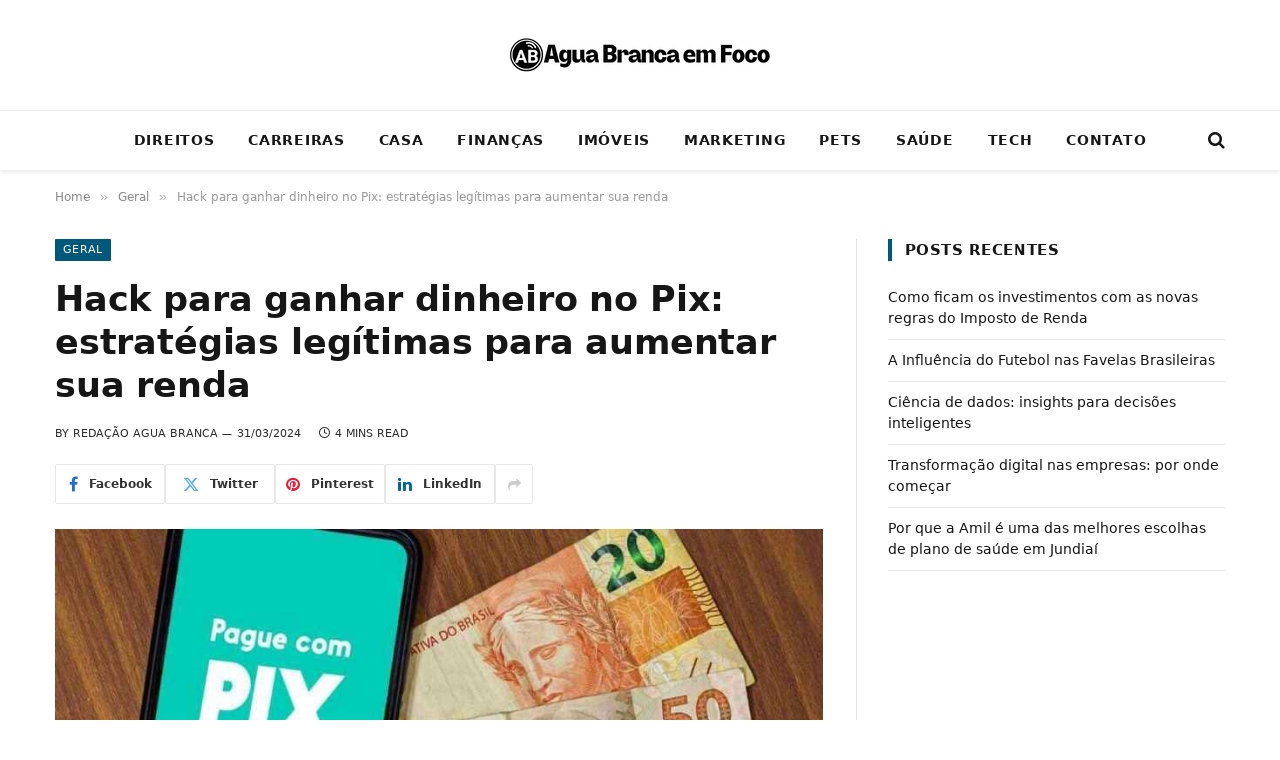

--- FILE ---
content_type: text/html; charset=UTF-8
request_url: https://www.aguabrancaemfoco.com.br/geral/hack-para-ganhar-dinheiro-no-pix/
body_size: 18231
content:
<!DOCTYPE html><html lang="pt-BR" prefix="og: https://ogp.me/ns#" class="s-light site-s-light"><head><script data-no-optimize="1">var litespeed_docref=sessionStorage.getItem("litespeed_docref");litespeed_docref&&(Object.defineProperty(document,"referrer",{get:function(){return litespeed_docref}}),sessionStorage.removeItem("litespeed_docref"));</script> <meta charset="UTF-8" /><meta name="viewport" content="width=device-width, initial-scale=1" /><title>Hack para ganhar dinheiro no Pix: estratégias legítimas para aumentar sua renda</title><link rel="preload" as="image" imagesrcset="https://www.aguabrancaemfoco.com.br/wp-content/uploads/2024/03/Hack-para-ganhar-dinheiro-no-Pix-1024x576.jpg 1024w, https://www.aguabrancaemfoco.com.br/wp-content/uploads/2024/03/Hack-para-ganhar-dinheiro-no-Pix.jpg 1200w" imagesizes="(max-width: 768px) 100vw, 768px" /><link rel="preload" as="font" href="https://www.aguabrancaemfoco.com.br/wp-content/themes/smart-mag/css/icons/fonts/ts-icons.woff2?v3.2" type="font/woff2" crossorigin="anonymous" /><meta name="description" content="Com o crescimento do uso do Pix como método de pagamento instantâneo no Brasil, surgiram diversas estratégias e métodos voltados para a monetização através"/><meta name="robots" content="follow, index, max-snippet:-1, max-video-preview:-1, max-image-preview:large"/><link rel="canonical" href="https://www.aguabrancaemfoco.com.br/geral/hack-para-ganhar-dinheiro-no-pix/" /><meta property="og:locale" content="pt_BR" /><meta property="og:type" content="article" /><meta property="og:title" content="Hack para ganhar dinheiro no Pix: estratégias legítimas para aumentar sua renda" /><meta property="og:description" content="Com o crescimento do uso do Pix como método de pagamento instantâneo no Brasil, surgiram diversas estratégias e métodos voltados para a monetização através" /><meta property="og:url" content="https://www.aguabrancaemfoco.com.br/geral/hack-para-ganhar-dinheiro-no-pix/" /><meta property="og:site_name" content="Agua Branca Em Foco" /><meta property="article:tag" content="noads" /><meta property="article:section" content="Geral" /><meta property="og:updated_time" content="2024-03-31T17:25:04-03:00" /><meta property="og:image" content="https://www.aguabrancaemfoco.com.br/wp-content/uploads/2024/03/Hack-para-ganhar-dinheiro-no-Pix.jpg" /><meta property="og:image:secure_url" content="https://www.aguabrancaemfoco.com.br/wp-content/uploads/2024/03/Hack-para-ganhar-dinheiro-no-Pix.jpg" /><meta property="og:image:width" content="1200" /><meta property="og:image:height" content="675" /><meta property="og:image:alt" content="Hack para ganhar dinheiro no Pix" /><meta property="og:image:type" content="image/jpeg" /><meta property="article:published_time" content="2024-03-31T17:25:02-03:00" /><meta property="article:modified_time" content="2024-03-31T17:25:04-03:00" /><meta name="twitter:card" content="summary_large_image" /><meta name="twitter:title" content="Hack para ganhar dinheiro no Pix: estratégias legítimas para aumentar sua renda" /><meta name="twitter:description" content="Com o crescimento do uso do Pix como método de pagamento instantâneo no Brasil, surgiram diversas estratégias e métodos voltados para a monetização através" /><meta name="twitter:image" content="https://www.aguabrancaemfoco.com.br/wp-content/uploads/2024/03/Hack-para-ganhar-dinheiro-no-Pix.jpg" /><meta name="twitter:label1" content="Escrito por" /><meta name="twitter:data1" content="Redação Agua Branca" /><meta name="twitter:label2" content="Tempo para leitura" /><meta name="twitter:data2" content="3 minutos" /> <script type="application/ld+json" class="rank-math-schema">{"@context":"https://schema.org","@graph":[{"@type":"Organization","@id":"https://www.aguabrancaemfoco.com.br/#organization","name":"Agua Branca em Foco","logo":{"@type":"ImageObject","@id":"https://www.aguabrancaemfoco.com.br/#logo","url":"http://www.aguabrancaemfoco.com.br/wp-content/uploads/2022/10/Agua_Branca_em_Foco.png","contentUrl":"http://www.aguabrancaemfoco.com.br/wp-content/uploads/2022/10/Agua_Branca_em_Foco.png","caption":"Agua Branca em Foco","inLanguage":"pt-BR","width":"200","height":"200"}},{"@type":"WebSite","@id":"https://www.aguabrancaemfoco.com.br/#website","url":"https://www.aguabrancaemfoco.com.br","name":"Agua Branca em Foco","publisher":{"@id":"https://www.aguabrancaemfoco.com.br/#organization"},"inLanguage":"pt-BR"},{"@type":"ImageObject","@id":"https://www.aguabrancaemfoco.com.br/wp-content/uploads/2024/03/Hack-para-ganhar-dinheiro-no-Pix.jpg","url":"https://www.aguabrancaemfoco.com.br/wp-content/uploads/2024/03/Hack-para-ganhar-dinheiro-no-Pix.jpg","width":"1200","height":"675","caption":"Hack para ganhar dinheiro no Pix","inLanguage":"pt-BR"},{"@type":"WebPage","@id":"https://www.aguabrancaemfoco.com.br/geral/hack-para-ganhar-dinheiro-no-pix/#webpage","url":"https://www.aguabrancaemfoco.com.br/geral/hack-para-ganhar-dinheiro-no-pix/","name":"Hack para ganhar dinheiro no Pix: estrat\u00e9gias leg\u00edtimas para aumentar sua renda","datePublished":"2024-03-31T17:25:02-03:00","dateModified":"2024-03-31T17:25:04-03:00","isPartOf":{"@id":"https://www.aguabrancaemfoco.com.br/#website"},"primaryImageOfPage":{"@id":"https://www.aguabrancaemfoco.com.br/wp-content/uploads/2024/03/Hack-para-ganhar-dinheiro-no-Pix.jpg"},"inLanguage":"pt-BR"},{"@type":"Person","@id":"https://www.aguabrancaemfoco.com.br/author/adec/","name":"Reda\u00e7\u00e3o Agua Branca","url":"https://www.aguabrancaemfoco.com.br/author/adec/","image":{"@type":"ImageObject","@id":"https://www.aguabrancaemfoco.com.br/wp-content/litespeed/avatar/e6a79a0a01b36e340930476c7a93123a.jpg?ver=1768765482","url":"https://www.aguabrancaemfoco.com.br/wp-content/litespeed/avatar/e6a79a0a01b36e340930476c7a93123a.jpg?ver=1768765482","caption":"Reda\u00e7\u00e3o Agua Branca","inLanguage":"pt-BR"},"sameAs":["https://www.aguabrancaemfoco.com.br"],"worksFor":{"@id":"https://www.aguabrancaemfoco.com.br/#organization"}},{"@type":"BlogPosting","headline":"Hack para ganhar dinheiro no Pix: estrat\u00e9gias leg\u00edtimas para aumentar sua renda","keywords":"Hack para ganhar dinheiro no Pix","datePublished":"2024-03-31T17:25:02-03:00","dateModified":"2024-03-31T17:25:04-03:00","articleSection":"Geral","author":{"@id":"https://www.aguabrancaemfoco.com.br/author/adec/","name":"Reda\u00e7\u00e3o Agua Branca"},"publisher":{"@id":"https://www.aguabrancaemfoco.com.br/#organization"},"description":"Com o crescimento do uso do Pix como m\u00e9todo de pagamento instant\u00e2neo no Brasil, surgiram diversas estrat\u00e9gias e m\u00e9todos voltados para a monetiza\u00e7\u00e3o atrav\u00e9s","name":"Hack para ganhar dinheiro no Pix: estrat\u00e9gias leg\u00edtimas para aumentar sua renda","@id":"https://www.aguabrancaemfoco.com.br/geral/hack-para-ganhar-dinheiro-no-pix/#richSnippet","isPartOf":{"@id":"https://www.aguabrancaemfoco.com.br/geral/hack-para-ganhar-dinheiro-no-pix/#webpage"},"image":{"@id":"https://www.aguabrancaemfoco.com.br/wp-content/uploads/2024/03/Hack-para-ganhar-dinheiro-no-Pix.jpg"},"inLanguage":"pt-BR","mainEntityOfPage":{"@id":"https://www.aguabrancaemfoco.com.br/geral/hack-para-ganhar-dinheiro-no-pix/#webpage"}}]}</script> <link rel='dns-prefetch' href='//fonts.googleapis.com' /><link rel="alternate" type="application/rss+xml" title="Feed para Agua Branca Em Foco &raquo;" href="https://www.aguabrancaemfoco.com.br/feed/" /><link rel="alternate" type="application/rss+xml" title="Feed de comentários para Agua Branca Em Foco &raquo;" href="https://www.aguabrancaemfoco.com.br/comments/feed/" /><link rel="alternate" title="oEmbed (JSON)" type="application/json+oembed" href="https://www.aguabrancaemfoco.com.br/wp-json/oembed/1.0/embed?url=https%3A%2F%2Fwww.aguabrancaemfoco.com.br%2Fgeral%2Fhack-para-ganhar-dinheiro-no-pix%2F" /><link rel="alternate" title="oEmbed (XML)" type="text/xml+oembed" href="https://www.aguabrancaemfoco.com.br/wp-json/oembed/1.0/embed?url=https%3A%2F%2Fwww.aguabrancaemfoco.com.br%2Fgeral%2Fhack-para-ganhar-dinheiro-no-pix%2F&#038;format=xml" /><style id='wp-img-auto-sizes-contain-inline-css' type='text/css'>img:is([sizes=auto i],[sizes^="auto," i]){contain-intrinsic-size:3000px 1500px}
/*# sourceURL=wp-img-auto-sizes-contain-inline-css */</style><link data-optimized="2" rel="stylesheet" href="https://www.aguabrancaemfoco.com.br/wp-content/litespeed/css/b956508c3f4a27f44dc8e4fcb948fdf1.css?ver=db696" /><style id='classic-theme-styles-inline-css' type='text/css'>/*! This file is auto-generated */
.wp-block-button__link{color:#fff;background-color:#32373c;border-radius:9999px;box-shadow:none;text-decoration:none;padding:calc(.667em + 2px) calc(1.333em + 2px);font-size:1.125em}.wp-block-file__button{background:#32373c;color:#fff;text-decoration:none}
/*# sourceURL=/wp-includes/css/classic-themes.min.css */</style><style id='global-styles-inline-css' type='text/css'>:root{--wp--preset--aspect-ratio--square: 1;--wp--preset--aspect-ratio--4-3: 4/3;--wp--preset--aspect-ratio--3-4: 3/4;--wp--preset--aspect-ratio--3-2: 3/2;--wp--preset--aspect-ratio--2-3: 2/3;--wp--preset--aspect-ratio--16-9: 16/9;--wp--preset--aspect-ratio--9-16: 9/16;--wp--preset--color--black: #000000;--wp--preset--color--cyan-bluish-gray: #abb8c3;--wp--preset--color--white: #ffffff;--wp--preset--color--pale-pink: #f78da7;--wp--preset--color--vivid-red: #cf2e2e;--wp--preset--color--luminous-vivid-orange: #ff6900;--wp--preset--color--luminous-vivid-amber: #fcb900;--wp--preset--color--light-green-cyan: #7bdcb5;--wp--preset--color--vivid-green-cyan: #00d084;--wp--preset--color--pale-cyan-blue: #8ed1fc;--wp--preset--color--vivid-cyan-blue: #0693e3;--wp--preset--color--vivid-purple: #9b51e0;--wp--preset--gradient--vivid-cyan-blue-to-vivid-purple: linear-gradient(135deg,rgb(6,147,227) 0%,rgb(155,81,224) 100%);--wp--preset--gradient--light-green-cyan-to-vivid-green-cyan: linear-gradient(135deg,rgb(122,220,180) 0%,rgb(0,208,130) 100%);--wp--preset--gradient--luminous-vivid-amber-to-luminous-vivid-orange: linear-gradient(135deg,rgb(252,185,0) 0%,rgb(255,105,0) 100%);--wp--preset--gradient--luminous-vivid-orange-to-vivid-red: linear-gradient(135deg,rgb(255,105,0) 0%,rgb(207,46,46) 100%);--wp--preset--gradient--very-light-gray-to-cyan-bluish-gray: linear-gradient(135deg,rgb(238,238,238) 0%,rgb(169,184,195) 100%);--wp--preset--gradient--cool-to-warm-spectrum: linear-gradient(135deg,rgb(74,234,220) 0%,rgb(151,120,209) 20%,rgb(207,42,186) 40%,rgb(238,44,130) 60%,rgb(251,105,98) 80%,rgb(254,248,76) 100%);--wp--preset--gradient--blush-light-purple: linear-gradient(135deg,rgb(255,206,236) 0%,rgb(152,150,240) 100%);--wp--preset--gradient--blush-bordeaux: linear-gradient(135deg,rgb(254,205,165) 0%,rgb(254,45,45) 50%,rgb(107,0,62) 100%);--wp--preset--gradient--luminous-dusk: linear-gradient(135deg,rgb(255,203,112) 0%,rgb(199,81,192) 50%,rgb(65,88,208) 100%);--wp--preset--gradient--pale-ocean: linear-gradient(135deg,rgb(255,245,203) 0%,rgb(182,227,212) 50%,rgb(51,167,181) 100%);--wp--preset--gradient--electric-grass: linear-gradient(135deg,rgb(202,248,128) 0%,rgb(113,206,126) 100%);--wp--preset--gradient--midnight: linear-gradient(135deg,rgb(2,3,129) 0%,rgb(40,116,252) 100%);--wp--preset--font-size--small: 13px;--wp--preset--font-size--medium: 20px;--wp--preset--font-size--large: 36px;--wp--preset--font-size--x-large: 42px;--wp--preset--spacing--20: 0.44rem;--wp--preset--spacing--30: 0.67rem;--wp--preset--spacing--40: 1rem;--wp--preset--spacing--50: 1.5rem;--wp--preset--spacing--60: 2.25rem;--wp--preset--spacing--70: 3.38rem;--wp--preset--spacing--80: 5.06rem;--wp--preset--shadow--natural: 6px 6px 9px rgba(0, 0, 0, 0.2);--wp--preset--shadow--deep: 12px 12px 50px rgba(0, 0, 0, 0.4);--wp--preset--shadow--sharp: 6px 6px 0px rgba(0, 0, 0, 0.2);--wp--preset--shadow--outlined: 6px 6px 0px -3px rgb(255, 255, 255), 6px 6px rgb(0, 0, 0);--wp--preset--shadow--crisp: 6px 6px 0px rgb(0, 0, 0);}:where(.is-layout-flex){gap: 0.5em;}:where(.is-layout-grid){gap: 0.5em;}body .is-layout-flex{display: flex;}.is-layout-flex{flex-wrap: wrap;align-items: center;}.is-layout-flex > :is(*, div){margin: 0;}body .is-layout-grid{display: grid;}.is-layout-grid > :is(*, div){margin: 0;}:where(.wp-block-columns.is-layout-flex){gap: 2em;}:where(.wp-block-columns.is-layout-grid){gap: 2em;}:where(.wp-block-post-template.is-layout-flex){gap: 1.25em;}:where(.wp-block-post-template.is-layout-grid){gap: 1.25em;}.has-black-color{color: var(--wp--preset--color--black) !important;}.has-cyan-bluish-gray-color{color: var(--wp--preset--color--cyan-bluish-gray) !important;}.has-white-color{color: var(--wp--preset--color--white) !important;}.has-pale-pink-color{color: var(--wp--preset--color--pale-pink) !important;}.has-vivid-red-color{color: var(--wp--preset--color--vivid-red) !important;}.has-luminous-vivid-orange-color{color: var(--wp--preset--color--luminous-vivid-orange) !important;}.has-luminous-vivid-amber-color{color: var(--wp--preset--color--luminous-vivid-amber) !important;}.has-light-green-cyan-color{color: var(--wp--preset--color--light-green-cyan) !important;}.has-vivid-green-cyan-color{color: var(--wp--preset--color--vivid-green-cyan) !important;}.has-pale-cyan-blue-color{color: var(--wp--preset--color--pale-cyan-blue) !important;}.has-vivid-cyan-blue-color{color: var(--wp--preset--color--vivid-cyan-blue) !important;}.has-vivid-purple-color{color: var(--wp--preset--color--vivid-purple) !important;}.has-black-background-color{background-color: var(--wp--preset--color--black) !important;}.has-cyan-bluish-gray-background-color{background-color: var(--wp--preset--color--cyan-bluish-gray) !important;}.has-white-background-color{background-color: var(--wp--preset--color--white) !important;}.has-pale-pink-background-color{background-color: var(--wp--preset--color--pale-pink) !important;}.has-vivid-red-background-color{background-color: var(--wp--preset--color--vivid-red) !important;}.has-luminous-vivid-orange-background-color{background-color: var(--wp--preset--color--luminous-vivid-orange) !important;}.has-luminous-vivid-amber-background-color{background-color: var(--wp--preset--color--luminous-vivid-amber) !important;}.has-light-green-cyan-background-color{background-color: var(--wp--preset--color--light-green-cyan) !important;}.has-vivid-green-cyan-background-color{background-color: var(--wp--preset--color--vivid-green-cyan) !important;}.has-pale-cyan-blue-background-color{background-color: var(--wp--preset--color--pale-cyan-blue) !important;}.has-vivid-cyan-blue-background-color{background-color: var(--wp--preset--color--vivid-cyan-blue) !important;}.has-vivid-purple-background-color{background-color: var(--wp--preset--color--vivid-purple) !important;}.has-black-border-color{border-color: var(--wp--preset--color--black) !important;}.has-cyan-bluish-gray-border-color{border-color: var(--wp--preset--color--cyan-bluish-gray) !important;}.has-white-border-color{border-color: var(--wp--preset--color--white) !important;}.has-pale-pink-border-color{border-color: var(--wp--preset--color--pale-pink) !important;}.has-vivid-red-border-color{border-color: var(--wp--preset--color--vivid-red) !important;}.has-luminous-vivid-orange-border-color{border-color: var(--wp--preset--color--luminous-vivid-orange) !important;}.has-luminous-vivid-amber-border-color{border-color: var(--wp--preset--color--luminous-vivid-amber) !important;}.has-light-green-cyan-border-color{border-color: var(--wp--preset--color--light-green-cyan) !important;}.has-vivid-green-cyan-border-color{border-color: var(--wp--preset--color--vivid-green-cyan) !important;}.has-pale-cyan-blue-border-color{border-color: var(--wp--preset--color--pale-cyan-blue) !important;}.has-vivid-cyan-blue-border-color{border-color: var(--wp--preset--color--vivid-cyan-blue) !important;}.has-vivid-purple-border-color{border-color: var(--wp--preset--color--vivid-purple) !important;}.has-vivid-cyan-blue-to-vivid-purple-gradient-background{background: var(--wp--preset--gradient--vivid-cyan-blue-to-vivid-purple) !important;}.has-light-green-cyan-to-vivid-green-cyan-gradient-background{background: var(--wp--preset--gradient--light-green-cyan-to-vivid-green-cyan) !important;}.has-luminous-vivid-amber-to-luminous-vivid-orange-gradient-background{background: var(--wp--preset--gradient--luminous-vivid-amber-to-luminous-vivid-orange) !important;}.has-luminous-vivid-orange-to-vivid-red-gradient-background{background: var(--wp--preset--gradient--luminous-vivid-orange-to-vivid-red) !important;}.has-very-light-gray-to-cyan-bluish-gray-gradient-background{background: var(--wp--preset--gradient--very-light-gray-to-cyan-bluish-gray) !important;}.has-cool-to-warm-spectrum-gradient-background{background: var(--wp--preset--gradient--cool-to-warm-spectrum) !important;}.has-blush-light-purple-gradient-background{background: var(--wp--preset--gradient--blush-light-purple) !important;}.has-blush-bordeaux-gradient-background{background: var(--wp--preset--gradient--blush-bordeaux) !important;}.has-luminous-dusk-gradient-background{background: var(--wp--preset--gradient--luminous-dusk) !important;}.has-pale-ocean-gradient-background{background: var(--wp--preset--gradient--pale-ocean) !important;}.has-electric-grass-gradient-background{background: var(--wp--preset--gradient--electric-grass) !important;}.has-midnight-gradient-background{background: var(--wp--preset--gradient--midnight) !important;}.has-small-font-size{font-size: var(--wp--preset--font-size--small) !important;}.has-medium-font-size{font-size: var(--wp--preset--font-size--medium) !important;}.has-large-font-size{font-size: var(--wp--preset--font-size--large) !important;}.has-x-large-font-size{font-size: var(--wp--preset--font-size--x-large) !important;}
:where(.wp-block-post-template.is-layout-flex){gap: 1.25em;}:where(.wp-block-post-template.is-layout-grid){gap: 1.25em;}
:where(.wp-block-term-template.is-layout-flex){gap: 1.25em;}:where(.wp-block-term-template.is-layout-grid){gap: 1.25em;}
:where(.wp-block-columns.is-layout-flex){gap: 2em;}:where(.wp-block-columns.is-layout-grid){gap: 2em;}
:root :where(.wp-block-pullquote){font-size: 1.5em;line-height: 1.6;}
/*# sourceURL=global-styles-inline-css */</style><style id='smartmag-core-inline-css' type='text/css'>:root { --c-main: #00587a;
--c-main-rgb: 0,88,122;
--ui-font: "Roboto", system-ui, -apple-system, "Segoe UI", Arial, sans-serif;
--title-font: "Roboto", system-ui, -apple-system, "Segoe UI", Arial, sans-serif;
--h-font: "Roboto", system-ui, -apple-system, "Segoe UI", Arial, sans-serif;
--title-font: "Roboto", system-ui, -apple-system, "Segoe UI", Arial, sans-serif;
--h-font: "Roboto", system-ui, -apple-system, "Segoe UI", Arial, sans-serif;
--title-size-xs: 14px;
--title-size-s: 14px;
--title-size-n: 16px;
--title-size-m: 17px;
--title-size-l: 19px;
--title-size-xl: 21px;
--main-width: 1170px;
--c-post-meta: #2b2b2b;
--excerpt-mt: 10px;
--c-excerpts: #2b2b2b;
--excerpt-size: 13px; }
:root { --wrap-padding: 36px; }
.smart-head-main { --c-shadow: rgba(0,0,0,0.07); }
.smart-head-main .smart-head-bot { border-top-width: 1px; border-top-color: #ededed; }
.s-dark .smart-head-main .smart-head-bot,
.smart-head-main .s-dark.smart-head-bot { border-top-color: #4f4f4f; }
.navigation-main .menu > li > a { letter-spacing: 0.05em; }
.post-meta .meta-item, .post-meta .text-in { font-size: 10px; font-weight: 500; text-transform: uppercase; }
.post-meta .post-cat > a { font-weight: bold; }
.s-light .block-wrap.s-dark { --c-post-meta: var(--c-contrast-450); }
.post-meta .post-author > a { color: #2b2b2b; }
.s-dark .post-meta .post-author > a { color: #ffffff; }
.post-meta .post-cat > a { color: #2b2b2b; }
.s-dark .post-meta .post-cat > a { color: #ffffff; }
.l-post .excerpt { font-family: "Open Sans", system-ui, -apple-system, "Segoe UI", Arial, sans-serif; }
.l-post .excerpt { font-weight: 500; }
.block-head-i .heading { font-size: 15px; font-weight: 800; }
.loop-small .media:not(i) { max-width: 102px; }
.post-meta-single .meta-item, .post-meta-single .text-in { font-size: 11px; font-weight: normal; }
.entry-content { font-size: 16px; }
.post-share-float .service { width: 36px; height: 34px; margin-bottom: 10px; border-radius: 4px; font-size: 16px; }
.post-share-b:not(.is-not-global) { --service-width: 110px; --service-min-width: initial; }
.post-share-b:not(.is-not-global) .service i { font-size: 16px; }
.post-share-b:not(.is-not-global) .service .label { font-size: 12px; }
.site-s-light .s-head-modern .sub-title { color: #5e5e5e; }
@media (min-width: 768px) and (max-width: 940px) { .ts-contain, .main { padding-left: 35px; padding-right: 35px; }
.layout-boxed-inner { --wrap-padding: 35px; }
:root { --wrap-padding: 35px; } }
@media (max-width: 767px) { .ts-contain, .main { padding-left: 25px; padding-right: 25px; }
.layout-boxed-inner { --wrap-padding: 25px; }
:root { --wrap-padding: 25px; } }
@media (min-width: 940px) and (max-width: 1300px) { :root { --wrap-padding: min(36px, 5vw); } }


/*# sourceURL=smartmag-core-inline-css */</style> <script id="smartmag-lazy-inline-js-after" type="litespeed/javascript">/**
 * @copyright ThemeSphere
 * @preserve
 */
var BunyadLazy={};BunyadLazy.load=function(){function a(e,n){var t={};e.dataset.bgset&&e.dataset.sizes?(t.sizes=e.dataset.sizes,t.srcset=e.dataset.bgset):t.src=e.dataset.bgsrc,function(t){var a=t.dataset.ratio;if(0<a){const e=t.parentElement;if(e.classList.contains("media-ratio")){const n=e.style;n.getPropertyValue("--a-ratio")||(n.paddingBottom=100/a+"%")}}}(e);var a,o=document.createElement("img");for(a in o.onload=function(){var t="url('"+(o.currentSrc||o.src)+"')",a=e.style;a.backgroundImage!==t&&requestAnimationFrame(()=>{a.backgroundImage=t,n&&n()}),o.onload=null,o.onerror=null,o=null},o.onerror=o.onload,t)o.setAttribute(a,t[a]);o&&o.complete&&0<o.naturalWidth&&o.onload&&o.onload()}function e(t){t.dataset.loaded||a(t,()=>{document.dispatchEvent(new Event("lazyloaded")),t.dataset.loaded=1})}function n(t){"complete"===document.readyState?t():window.addEventListener("load",t)}return{initEarly:function(){var t,a=()=>{document.querySelectorAll(".img.bg-cover:not(.lazyload)").forEach(e)};"complete"!==document.readyState?(t=setInterval(a,150),n(()=>{a(),clearInterval(t)})):a()},callOnLoad:n,initBgImages:function(t){t&&n(()=>{document.querySelectorAll(".img.bg-cover").forEach(e)})},bgLoad:a}}(),BunyadLazy.load.initEarly()</script> <script type="litespeed/javascript" data-src="https://www.aguabrancaemfoco.com.br/wp-includes/js/jquery/jquery.min.js" id="jquery-core-js"></script> <link rel="https://api.w.org/" href="https://www.aguabrancaemfoco.com.br/wp-json/" /><link rel="alternate" title="JSON" type="application/json" href="https://www.aguabrancaemfoco.com.br/wp-json/wp/v2/posts/1610" /><link rel="EditURI" type="application/rsd+xml" title="RSD" href="https://www.aguabrancaemfoco.com.br/xmlrpc.php?rsd" /><meta name="generator" content="WordPress 6.9" /><link rel='shortlink' href='https://www.aguabrancaemfoco.com.br/?p=1610' /> <script type="litespeed/javascript">var BunyadSchemeKey='bunyad-scheme';(()=>{const d=document.documentElement;const c=d.classList;var scheme=localStorage.getItem(BunyadSchemeKey);if(scheme){d.dataset.origClass=c;scheme==='dark'?c.remove('s-light','site-s-light'):c.remove('s-dark','site-s-dark');c.add('site-s-'+scheme,'s-'+scheme)}})()</script> <meta name="generator" content="Elementor 3.34.1; features: additional_custom_breakpoints; settings: css_print_method-external, google_font-enabled, font_display-auto"><style>.e-con.e-parent:nth-of-type(n+4):not(.e-lazyloaded):not(.e-no-lazyload),
				.e-con.e-parent:nth-of-type(n+4):not(.e-lazyloaded):not(.e-no-lazyload) * {
					background-image: none !important;
				}
				@media screen and (max-height: 1024px) {
					.e-con.e-parent:nth-of-type(n+3):not(.e-lazyloaded):not(.e-no-lazyload),
					.e-con.e-parent:nth-of-type(n+3):not(.e-lazyloaded):not(.e-no-lazyload) * {
						background-image: none !important;
					}
				}
				@media screen and (max-height: 640px) {
					.e-con.e-parent:nth-of-type(n+2):not(.e-lazyloaded):not(.e-no-lazyload),
					.e-con.e-parent:nth-of-type(n+2):not(.e-lazyloaded):not(.e-no-lazyload) * {
						background-image: none !important;
					}
				}</style><link rel="icon" href="https://www.aguabrancaemfoco.com.br/wp-content/uploads/2022/10/Agua_Branca_em_Foco-150x150.png" sizes="32x32" /><link rel="icon" href="https://www.aguabrancaemfoco.com.br/wp-content/uploads/2022/10/Agua_Branca_em_Foco.png" sizes="192x192" /><link rel="apple-touch-icon" href="https://www.aguabrancaemfoco.com.br/wp-content/uploads/2022/10/Agua_Branca_em_Foco.png" /><meta name="msapplication-TileImage" content="https://www.aguabrancaemfoco.com.br/wp-content/uploads/2022/10/Agua_Branca_em_Foco.png" /></head><body class="wp-singular post-template-default single single-post postid-1610 single-format-standard wp-theme-smart-mag right-sidebar post-layout-modern post-cat-1 has-lb has-lb-sm ts-img-hov-fade has-sb-sep layout-normal elementor-default elementor-kit-8"><div class="main-wrap"><div class="off-canvas-backdrop"></div><div class="mobile-menu-container off-canvas s-dark hide-menu-lg" id="off-canvas"><div class="off-canvas-head">
<a href="#" class="close">
<span class="visuallyhidden">Close Menu</span>
<i class="tsi tsi-times"></i>
</a><div class="ts-logo"></div></div><div class="off-canvas-content"><ul id="menu-principal" class="mobile-menu"><li id="menu-item-32" class="menu-item menu-item-type-taxonomy menu-item-object-category menu-item-32"><a href="https://www.aguabrancaemfoco.com.br/category/direitos/">Direitos</a></li><li id="menu-item-33" class="menu-item menu-item-type-taxonomy menu-item-object-category menu-item-33"><a href="https://www.aguabrancaemfoco.com.br/category/carreiras/">Carreiras</a></li><li id="menu-item-34" class="menu-item menu-item-type-taxonomy menu-item-object-category menu-item-34"><a href="https://www.aguabrancaemfoco.com.br/category/casa-e-jardim/">Casa</a></li><li id="menu-item-35" class="menu-item menu-item-type-taxonomy menu-item-object-category menu-item-35"><a href="https://www.aguabrancaemfoco.com.br/category/financas/">Finanças</a></li><li id="menu-item-36" class="menu-item menu-item-type-taxonomy menu-item-object-category menu-item-36"><a href="https://www.aguabrancaemfoco.com.br/category/imoveis/">Imóveis</a></li><li id="menu-item-37" class="menu-item menu-item-type-taxonomy menu-item-object-category menu-item-37"><a href="https://www.aguabrancaemfoco.com.br/category/marketing/">Marketing</a></li><li id="menu-item-38" class="menu-item menu-item-type-taxonomy menu-item-object-category menu-item-38"><a href="https://www.aguabrancaemfoco.com.br/category/pets/">Pets</a></li><li id="menu-item-39" class="menu-item menu-item-type-taxonomy menu-item-object-category menu-item-39"><a href="https://www.aguabrancaemfoco.com.br/category/saude/">Saúde</a></li><li id="menu-item-40" class="menu-item menu-item-type-taxonomy menu-item-object-category menu-item-40"><a href="https://www.aguabrancaemfoco.com.br/category/tecnologia/">Tech</a></li><li id="menu-item-2393" class="menu-item menu-item-type-post_type menu-item-object-page menu-item-2393"><a href="https://www.aguabrancaemfoco.com.br/contatos/">Contato</a></li></ul><div class="off-canvas-widgets"><div id="search-2" class="widget widget_search"><div class="widget-title block-head block-head-ac block-head-b"><h5 class="heading">Pesquisar</h5></div><form role="search" method="get" class="search-form" action="https://www.aguabrancaemfoco.com.br/">
<label>
<span class="screen-reader-text">Pesquisar por:</span>
<input type="search" class="search-field" placeholder="Pesquisar &hellip;" value="" name="s" />
</label>
<input type="submit" class="search-submit" value="Pesquisar" /></form></div><div id="recent-posts-2" class="widget widget_recent_entries"><div class="widget-title block-head block-head-ac block-head-b"><h5 class="heading">Posts recentes</h5></div><ul><li>
<a href="https://www.aguabrancaemfoco.com.br/financas/como-ficam-os-investimentos-com-as-novas-regras-do-imposto-de-renda/">Como ficam os investimentos com as novas regras do Imposto de Renda</a></li><li>
<a href="https://www.aguabrancaemfoco.com.br/geral/a-influencia-do-futebol-nas-favelas-brasileiras/">A Influência do Futebol nas Favelas Brasileiras</a></li><li>
<a href="https://www.aguabrancaemfoco.com.br/geral/ciencia-de-dados-insights-para-decisoes-inteligentes/">Ciência de dados: insights para decisões inteligentes</a></li><li>
<a href="https://www.aguabrancaemfoco.com.br/tecnologia/transformacao-digital-nas-empresas-por-onde-comecar/">Transformação digital nas empresas: por onde começar</a></li><li>
<a href="https://www.aguabrancaemfoco.com.br/saude/por-que-a-amil-e-uma-das-melhores-escolhas-de-plano-de-saude-em-jundiai/">Por que a Amil é uma das melhores escolhas de plano de saúde em Jundiaí</a></li></ul></div></div><div class="spc-social-block spc-social spc-social-b smart-head-social">
<a href="#" class="link service s-whatsapp" target="_blank" rel="nofollow noopener">
<i class="icon tsi tsi-whatsapp"></i>					<span class="visuallyhidden">WhatsApp</span>
</a>
<a href="#" class="link service s-telegram" target="_blank" rel="nofollow noopener">
<i class="icon tsi tsi-telegram"></i>					<span class="visuallyhidden">Telegram</span>
</a>
<a href="https://www.aguabrancaemfoco.com.br/feed" class="link service s-rss" target="_blank" rel="nofollow noopener">
<i class="icon tsi tsi-rss"></i>					<span class="visuallyhidden">RSS</span>
</a></div></div></div><div class="smart-head smart-head-b smart-head-main" id="smart-head" data-sticky="auto" data-sticky-type="smart" data-sticky-full><div class="smart-head-row smart-head-mid smart-head-row-3 is-light smart-head-row-full"><div class="inner wrap"><div class="items items-left empty"></div><div class="items items-center ">
<a href="https://www.aguabrancaemfoco.com.br/" title="Agua Branca Em Foco" rel="home" class="logo-link ts-logo logo-is-image">
<span>
<img data-lazyloaded="1" src="[data-uri]" data-src="https://www.aguabrancaemfoco.com.br/wp-content/uploads/2022/10/Agua-Branca-em-Foco-branco.png" class="logo-image logo-image-dark" alt="Agua Branca Em Foco" width="260" height="40"/><img data-lazyloaded="1" src="[data-uri]" data-src="https://www.aguabrancaemfoco.com.br/wp-content/uploads/2022/10/Portal-agua-branca-em-foco.png" class="logo-image" alt="Agua Branca Em Foco" width="260" height="40"/>
</span>
</a></div><div class="items items-right empty"></div></div></div><div class="smart-head-row smart-head-bot smart-head-row-3 is-light has-center-nav smart-head-row-full"><div class="inner wrap"><div class="items items-left empty"></div><div class="items items-center "><div class="nav-wrap"><nav class="navigation navigation-main nav-hov-a"><ul id="menu-principal-1" class="menu"><li class="menu-item menu-item-type-taxonomy menu-item-object-category menu-cat-11 menu-item-32"><a href="https://www.aguabrancaemfoco.com.br/category/direitos/">Direitos</a></li><li class="menu-item menu-item-type-taxonomy menu-item-object-category menu-cat-5 menu-item-33"><a href="https://www.aguabrancaemfoco.com.br/category/carreiras/">Carreiras</a></li><li class="menu-item menu-item-type-taxonomy menu-item-object-category menu-cat-8 menu-item-34"><a href="https://www.aguabrancaemfoco.com.br/category/casa-e-jardim/">Casa</a></li><li class="menu-item menu-item-type-taxonomy menu-item-object-category menu-cat-3 menu-item-35"><a href="https://www.aguabrancaemfoco.com.br/category/financas/">Finanças</a></li><li class="menu-item menu-item-type-taxonomy menu-item-object-category menu-cat-7 menu-item-36"><a href="https://www.aguabrancaemfoco.com.br/category/imoveis/">Imóveis</a></li><li class="menu-item menu-item-type-taxonomy menu-item-object-category menu-cat-2 menu-item-37"><a href="https://www.aguabrancaemfoco.com.br/category/marketing/">Marketing</a></li><li class="menu-item menu-item-type-taxonomy menu-item-object-category menu-cat-9 menu-item-38"><a href="https://www.aguabrancaemfoco.com.br/category/pets/">Pets</a></li><li class="menu-item menu-item-type-taxonomy menu-item-object-category menu-cat-4 menu-item-39"><a href="https://www.aguabrancaemfoco.com.br/category/saude/">Saúde</a></li><li class="menu-item menu-item-type-taxonomy menu-item-object-category menu-cat-6 menu-item-40"><a href="https://www.aguabrancaemfoco.com.br/category/tecnologia/">Tech</a></li><li class="menu-item menu-item-type-post_type menu-item-object-page menu-item-2393"><a href="https://www.aguabrancaemfoco.com.br/contatos/">Contato</a></li></ul></nav></div></div><div class="items items-right "><a href="#" class="search-icon has-icon-only is-icon" title="Search">
<i class="tsi tsi-search"></i>
</a></div></div></div></div><div class="smart-head smart-head-a smart-head-mobile" id="smart-head-mobile" data-sticky="mid" data-sticky-type="smart" data-sticky-full><div class="smart-head-row smart-head-mid smart-head-row-3 s-dark smart-head-row-full"><div class="inner wrap"><div class="items items-left ">
<button class="offcanvas-toggle has-icon" type="button" aria-label="Menu">
<span class="hamburger-icon hamburger-icon-a">
<span class="inner"></span>
</span>
</button></div><div class="items items-center ">
<a href="https://www.aguabrancaemfoco.com.br/" title="Agua Branca Em Foco" rel="home" class="logo-link ts-logo logo-is-image">
<span>
<img data-lazyloaded="1" src="[data-uri]" data-src="https://www.aguabrancaemfoco.com.br/wp-content/uploads/2022/10/Agua-Branca-em-Foco-branco.png" class="logo-image logo-image-dark" alt="Agua Branca Em Foco" width="260" height="40"/><img data-lazyloaded="1" src="[data-uri]" data-src="https://www.aguabrancaemfoco.com.br/wp-content/uploads/2022/10/Portal-agua-branca-em-foco.png" class="logo-image" alt="Agua Branca Em Foco" width="260" height="40"/>
</span>
</a></div><div class="items items-right "><a href="#" class="search-icon has-icon-only is-icon" title="Search">
<i class="tsi tsi-search"></i>
</a></div></div></div></div><nav class="breadcrumbs is-full-width breadcrumbs-a" id="breadcrumb"><div class="inner ts-contain "><span><a href="https://www.aguabrancaemfoco.com.br/"><span>Home</span></a></span><span class="delim">&raquo;</span><span><a href="https://www.aguabrancaemfoco.com.br/category/geral/"><span>Geral</span></a></span><span class="delim">&raquo;</span><span class="current">Hack para ganhar dinheiro no Pix: estratégias legítimas para aumentar sua renda</span></div></nav><div class="main ts-contain cf right-sidebar"><div class="ts-row"><div class="col-8 main-content s-post-contain"><div class="the-post-header s-head-modern s-head-modern-a"><div class="post-meta post-meta-a post-meta-left post-meta-single has-below"><div class="post-meta-items meta-above"><span class="meta-item cat-labels">
<a href="https://www.aguabrancaemfoco.com.br/category/geral/" class="category term-color-1" rel="category">Geral</a>
</span></div><h1 class="is-title post-title">Hack para ganhar dinheiro no Pix: estratégias legítimas para aumentar sua renda</h1><div class="post-meta-items meta-below has-author-img"><span class="meta-item post-author has-img"><span class="by">By</span> <a href="https://www.aguabrancaemfoco.com.br/author/adec/" title="Posts de Redação Agua Branca" rel="author">Redação Agua Branca</a></span><span class="meta-item has-next-icon date"><time class="post-date" datetime="2024-03-31T17:25:02-03:00">31/03/2024</time></span><span class="meta-item read-time has-icon"><i class="tsi tsi-clock"></i>4 Mins Read</span></div></div><div class="post-share post-share-b spc-social-colors  post-share-b3">
<a href="https://www.facebook.com/sharer.php?u=https%3A%2F%2Fwww.aguabrancaemfoco.com.br%2Fgeral%2Fhack-para-ganhar-dinheiro-no-pix%2F" class="cf service s-facebook service-lg"
title="Share on Facebook" target="_blank" rel="nofollow noopener">
<i class="tsi tsi-facebook"></i>
<span class="label">Facebook</span>
</a>
<a href="https://twitter.com/intent/tweet?url=https%3A%2F%2Fwww.aguabrancaemfoco.com.br%2Fgeral%2Fhack-para-ganhar-dinheiro-no-pix%2F&#038;text=Hack%20para%20ganhar%20dinheiro%20no%20Pix%3A%20estrat%C3%A9gias%20leg%C3%ADtimas%20para%20aumentar%20sua%20renda" class="cf service s-twitter service-lg"
title="Share on X (Twitter)" target="_blank" rel="nofollow noopener">
<i class="tsi tsi-twitter"></i>
<span class="label">Twitter</span>
</a>
<a href="https://pinterest.com/pin/create/button/?url=https%3A%2F%2Fwww.aguabrancaemfoco.com.br%2Fgeral%2Fhack-para-ganhar-dinheiro-no-pix%2F&#038;media=https%3A%2F%2Fwww.aguabrancaemfoco.com.br%2Fwp-content%2Fuploads%2F2024%2F03%2FHack-para-ganhar-dinheiro-no-Pix.jpg&#038;description=Hack%20para%20ganhar%20dinheiro%20no%20Pix%3A%20estrat%C3%A9gias%20leg%C3%ADtimas%20para%20aumentar%20sua%20renda" class="cf service s-pinterest service-lg"
title="Share on Pinterest" target="_blank" rel="nofollow noopener">
<i class="tsi tsi-pinterest"></i>
<span class="label">Pinterest</span>
</a>
<a href="https://www.linkedin.com/shareArticle?mini=true&#038;url=https%3A%2F%2Fwww.aguabrancaemfoco.com.br%2Fgeral%2Fhack-para-ganhar-dinheiro-no-pix%2F" class="cf service s-linkedin service-lg"
title="Share on LinkedIn" target="_blank" rel="nofollow noopener">
<i class="tsi tsi-linkedin"></i>
<span class="label">LinkedIn</span>
</a>
<a href="https://www.tumblr.com/share/link?url=https%3A%2F%2Fwww.aguabrancaemfoco.com.br%2Fgeral%2Fhack-para-ganhar-dinheiro-no-pix%2F&#038;name=Hack%20para%20ganhar%20dinheiro%20no%20Pix%3A%20estrat%C3%A9gias%20leg%C3%ADtimas%20para%20aumentar%20sua%20renda" class="cf service s-tumblr service-sm"
title="Share on Tumblr" target="_blank" rel="nofollow noopener">
<i class="tsi tsi-tumblr"></i>
<span class="label">Tumblr</span>
</a>
<a href="/cdn-cgi/l/email-protection#[base64]" class="cf service s-email service-sm" title="Share via Email" target="_blank" rel="nofollow noopener">
<i class="tsi tsi-envelope-o"></i>
<span class="label">Email</span>
</a>
<a href="#" class="show-more" title="Show More Social Sharing"><i class="tsi tsi-share"></i></a></div></div><div class="single-featured"><div class="featured">
<a href="https://www.aguabrancaemfoco.com.br/wp-content/uploads/2024/03/Hack-para-ganhar-dinheiro-no-Pix.jpg" class="image-link media-ratio ar-bunyad-main" title="Hack para ganhar dinheiro no Pix: estratégias legítimas para aumentar sua renda"><img fetchpriority="high" width="768" height="502" src="https://www.aguabrancaemfoco.com.br/wp-content/uploads/2024/03/Hack-para-ganhar-dinheiro-no-Pix-768x432.jpg" class="attachment-bunyad-main size-bunyad-main no-lazy skip-lazy wp-post-image" alt="Hack para ganhar dinheiro no Pix" sizes="(max-width: 768px) 100vw, 768px" title="Hack para ganhar dinheiro no Pix: estratégias legítimas para aumentar sua renda" decoding="async" srcset="https://www.aguabrancaemfoco.com.br/wp-content/uploads/2024/03/Hack-para-ganhar-dinheiro-no-Pix-1024x576.jpg 1024w, https://www.aguabrancaemfoco.com.br/wp-content/uploads/2024/03/Hack-para-ganhar-dinheiro-no-Pix.jpg 1200w" /></a><div class="wp-caption-text">
Hack para ganhar dinheiro no Pix</div></div></div><div class="the-post s-post-modern"><article id="post-1610" class="post-1610 post type-post status-publish format-standard has-post-thumbnail category-geral tag-noads"><div class="post-content-wrap has-share-float"><div class="post-share-float share-float-a is-hidden spc-social-colors spc-social-colored"><div class="inner">
<span class="share-text">Share</span><div class="services">
<a href="https://www.facebook.com/sharer.php?u=https%3A%2F%2Fwww.aguabrancaemfoco.com.br%2Fgeral%2Fhack-para-ganhar-dinheiro-no-pix%2F" class="cf service s-facebook" target="_blank" title="Facebook" rel="nofollow noopener">
<i class="tsi tsi-facebook"></i>
<span class="label">Facebook</span></a>
<a href="https://twitter.com/intent/tweet?url=https%3A%2F%2Fwww.aguabrancaemfoco.com.br%2Fgeral%2Fhack-para-ganhar-dinheiro-no-pix%2F&text=Hack%20para%20ganhar%20dinheiro%20no%20Pix%3A%20estrat%C3%A9gias%20leg%C3%ADtimas%20para%20aumentar%20sua%20renda" class="cf service s-twitter" target="_blank" title="Twitter" rel="nofollow noopener">
<i class="tsi tsi-twitter"></i>
<span class="label">Twitter</span></a>
<a href="https://www.linkedin.com/shareArticle?mini=true&url=https%3A%2F%2Fwww.aguabrancaemfoco.com.br%2Fgeral%2Fhack-para-ganhar-dinheiro-no-pix%2F" class="cf service s-linkedin" target="_blank" title="LinkedIn" rel="nofollow noopener">
<i class="tsi tsi-linkedin"></i>
<span class="label">LinkedIn</span></a>
<a href="https://pinterest.com/pin/create/button/?url=https%3A%2F%2Fwww.aguabrancaemfoco.com.br%2Fgeral%2Fhack-para-ganhar-dinheiro-no-pix%2F&media=https%3A%2F%2Fwww.aguabrancaemfoco.com.br%2Fwp-content%2Fuploads%2F2024%2F03%2FHack-para-ganhar-dinheiro-no-Pix.jpg&description=Hack%20para%20ganhar%20dinheiro%20no%20Pix%3A%20estrat%C3%A9gias%20leg%C3%ADtimas%20para%20aumentar%20sua%20renda" class="cf service s-pinterest" target="_blank" title="Pinterest" rel="nofollow noopener">
<i class="tsi tsi-pinterest-p"></i>
<span class="label">Pinterest</span></a>
<a href="/cdn-cgi/l/email-protection#[base64]" class="cf service s-email" target="_blank" title="Email" rel="nofollow noopener">
<i class="tsi tsi-envelope-o"></i>
<span class="label">Email</span></a></div></div></div><div class="post-content cf entry-content content-spacious"><p>Com o crescimento do uso do Pix como método de pagamento instantâneo no Brasil, surgiram diversas estratégias e métodos voltados para a monetização através dessa plataforma. No entanto, é fundamental que os usuários tenham cautela ao buscar maneiras de ganhar dinheiro com Pix. Algumas abordagens, rotuladas como &#8220;hacks&#8221;, podem oferecer riscos à segurança digital e devem ser tratadas com desconfiança, pois comprometem dados pessoais e financeiros.</p><p>É importante destacar que entre as técnicas promovidas online, muitas podem ser esquemas de phishing ou estelionato, visando enganar usuários por meio de engenharia social para acessar suas contas bancárias. Ao prometer ganhos fáceis e rápidos, criminosos digitais atraem vítimas para armadilhas bem elaboradas. Sempre é recomendado que os usuários mantenham softwares antivírus atualizados e que desconfiem de métodos que prometem grandes retornos financeiros de forma simples e sem esforço.</p><p>Abordagens legítimas para ganhar dinheiro com Pix existem, e geralmente envolvem a participação em aplicativos de jogos que oferecem recompensas, realização de tarefas online, e a participação em pesquisas pagas. Estes métodos, ao contrário dos chamados &#8220;hacks&#8221;, são transparentes e legais. No entanto, o usuário deve sempre pesquisar a reputação destes aplicativos e ler atentamente os termos e condições para assegurar que sua experiência seja segura e que suas informações pessoais estejam protegidas contra hackers e outras formas de exploração.</p><h2>Métodos Legítimos para Ganhar Dinheiro via Pix</h2><p>Com o crescimento dos pagamentos digitais, surgiram diversos métodos confiáveis para ganhar dinheiro através do Pix. Desde a participação em programas de indicação até o uso de aplicativos e jogos que recompensam usuários, as opções são variadas para aqueles que buscam uma renda extra de forma legítima.</p><h3>Aplicativos Confiáveis</h3><ul><li><strong>AppKarma</strong>: Disponível para Android e iOS, recompensa usuários com pontos por jogar e testar aplicativos. Os pontos podem ser trocados por dinheiro via Pix.</li><li><strong>DiverPix</strong>: Plataforma de jogos que oferecem ganhos ao completar missões.</li><li><strong>PagBank e PicPay</strong>: Oferecem recompensas por cadastro e indicação de amigos. Integrados com o sistema Pix para transferências rápidas.</li></ul><h3>Participação em Programas de Indicação</h3><ul><li><strong>Mercado Pago</strong>: Programa de indicação que recompensa tanto o convidado quanto o indicante com bônus em dinheiro.</li><li><strong>PicPay</strong>: Concedendo bônus por cada amigo convidado que se cadastra e utiliza o aplicativo.</li></ul><h3>Investimentos e Operações Financeiras</h3><ul><li><strong>Ações, LCA, e CDB</strong>: Investimentos disponíveis em bancos e corretoras com a opção de resgates via Pix.</li><li><strong>LCI</strong>: Através de investimentos em Letras de Crédito Imobiliário, o retorno pode ser sacado utilizando o sistema Pix.</li></ul><h3>Realização de Tarefas e Missões</h3><ul><li><strong>Pinion</strong>: App onde usuários realizam pesquisas e missões em troca de dinheiro.</li><li><strong>Cadastrar e assistir vídeos</strong>: Alguns aplicativos recompensam usuários por essas atividades simples.</li></ul><h3>Jogos e Entretenimento Rentáveis</h3><ul><li><strong>Big Time e Gamee</strong>: Games que permitem aos jogadores acumular ganhos e retirar via Pix.</li><li><strong>99 Pay</strong>: Oferece opções de entretenimento que podem render bônus monetários para os usuários.</li></ul><h3>Promoções e Cashback</h3><ul><li><strong><a href="https://www.aguabrancaemfoco.com.br/negocios/comprar-com-cashback/">Cashback</a></strong>: Compras realizadas em aplicativos como PicPay e PagBank podem render cashback, que é devolvido ao saldo do aplicativo e pode ser transferido via Pix.</li><li><strong>Promoções</strong>: Os usuários devem ficar atentos a promoções que reembolsam parte do gasto em serviços e produtos diversos.</li></ul><h2>Prevenção de Golpes e Segurança Digital</h2><p>Ao abordar a incrível conveniência do Pix, é vital reconhecer os riscos associados e aprender a proteger-se de fraudes online. Usuários devem estar atentos e pró-ativos na segurança de suas <a href="https://www.aguabrancaemfoco.com.br/financas/saiba-como-ter-mais-praticidade-e-economizar-no-dia-a-dia/">transações bancárias online</a>, especialmente em plataformas digitais.</p><h3>Consciência sobre esquemas de golpe</h3><p><strong>Golpes</strong>, como o <strong>phishing</strong>, usam engenharia social para enganar usuários, muitas vezes por meio de <strong>SMS</strong> ou e-mails fraudulentos. Esses ataques são projetados para parecer oriundos de instituições financeiras legítimas, exigindo atenção especial a qualquer comunicação que solicite dados pessoais ou bancários. É imprescindível verificar sempre a autenticidade dos contatos recebidos, evitando clicar em links suspeitos ou fornecer informações sensíveis.</p><h3>Proteção de Dados e Transações</h3><p>O uso de <strong>antivírus</strong> atualizados e a realização de <strong>transações</strong> apenas em redes seguras são medidas fundamentais. Bancos oferecem <strong>tokens</strong> e outros métodos de autenticação para incrementar a segurança. Usuários devem sempre optar por ativar essas ferramentas adicionais de proteção e não realizar pagamentos em dispositivos ou redes que não sejam de sua total confiança.</p><h3>Educação Financeira e Digital</h3><p>Investir em conhecimento sobre segurança é crucial. É aconselhável que usuários realizem pesquisas em fontes confiáveis, como sites de educação financeira e canais como o <strong>YouTube</strong>, buscando informações sobre as práticas recomendadas para segurança digital. Compreender plenamente como funcionam as <strong>criptomoedas</strong>, <strong>transferências bancárias</strong>, e as próprias plataformas do <strong>banco</strong> e de <strong>pagamentos</strong> ajuda na identificação de tentativas de estelionato e outras formas de fraude digital.</p></div></div><div class="the-post-tags"><a href="https://www.aguabrancaemfoco.com.br/tag/noads/" rel="tag">noads</a></div></article><div class="post-share-bot">
<span class="info">Share.</span>
<span class="share-links spc-social spc-social-colors spc-social-bg">
<a href="https://www.facebook.com/sharer.php?u=https%3A%2F%2Fwww.aguabrancaemfoco.com.br%2Fgeral%2Fhack-para-ganhar-dinheiro-no-pix%2F" class="service s-facebook tsi tsi-facebook"
title="Share on Facebook" target="_blank" rel="nofollow noopener">
<span class="visuallyhidden">Facebook</span></a>
<a href="https://twitter.com/intent/tweet?url=https%3A%2F%2Fwww.aguabrancaemfoco.com.br%2Fgeral%2Fhack-para-ganhar-dinheiro-no-pix%2F&#038;text=Hack%20para%20ganhar%20dinheiro%20no%20Pix%3A%20estrat%C3%A9gias%20leg%C3%ADtimas%20para%20aumentar%20sua%20renda" class="service s-twitter tsi tsi-twitter"
title="Share on X (Twitter)" target="_blank" rel="nofollow noopener">
<span class="visuallyhidden">Twitter</span></a>
<a href="https://pinterest.com/pin/create/button/?url=https%3A%2F%2Fwww.aguabrancaemfoco.com.br%2Fgeral%2Fhack-para-ganhar-dinheiro-no-pix%2F&#038;media=https%3A%2F%2Fwww.aguabrancaemfoco.com.br%2Fwp-content%2Fuploads%2F2024%2F03%2FHack-para-ganhar-dinheiro-no-Pix.jpg&#038;description=Hack%20para%20ganhar%20dinheiro%20no%20Pix%3A%20estrat%C3%A9gias%20leg%C3%ADtimas%20para%20aumentar%20sua%20renda" class="service s-pinterest tsi tsi-pinterest"
title="Share on Pinterest" target="_blank" rel="nofollow noopener">
<span class="visuallyhidden">Pinterest</span></a>
<a href="https://www.linkedin.com/shareArticle?mini=true&#038;url=https%3A%2F%2Fwww.aguabrancaemfoco.com.br%2Fgeral%2Fhack-para-ganhar-dinheiro-no-pix%2F" class="service s-linkedin tsi tsi-linkedin"
title="Share on LinkedIn" target="_blank" rel="nofollow noopener">
<span class="visuallyhidden">LinkedIn</span></a>
<a href="https://www.tumblr.com/share/link?url=https%3A%2F%2Fwww.aguabrancaemfoco.com.br%2Fgeral%2Fhack-para-ganhar-dinheiro-no-pix%2F&#038;name=Hack%20para%20ganhar%20dinheiro%20no%20Pix%3A%20estrat%C3%A9gias%20leg%C3%ADtimas%20para%20aumentar%20sua%20renda" class="service s-tumblr tsi tsi-tumblr"
title="Share on Tumblr" target="_blank" rel="nofollow noopener">
<span class="visuallyhidden">Tumblr</span></a>
<a href="/cdn-cgi/l/email-protection#[base64]" class="service s-email tsi tsi-envelope-o" title="Share via Email" target="_blank" rel="nofollow noopener">
<span class="visuallyhidden">Email</span></a>
</span></div><section class="related-posts"><div class="block-head block-head-ac block-head-i is-left"><h4 class="heading">Related <span class="color">Posts</span></h4></div><section class="block-wrap block-grid cols-gap-sm mb-none" data-id="1"><div class="block-content"><div class="loop loop-grid loop-grid-sm grid grid-3 md:grid-2 xs:grid-1"><article class="l-post grid-post grid-sm-post"><div class="media">
<a href="https://www.aguabrancaemfoco.com.br/geral/a-influencia-do-futebol-nas-favelas-brasileiras/" class="image-link media-ratio ratio-16-9" title="A Influência do Futebol nas Favelas Brasileiras"><span data-bgsrc="https://www.aguabrancaemfoco.com.br/wp-content/uploads/2025/12/A-Influencia-do-Futebol-nas-Favelas-Brasileiras-450x300.jpg" class="img bg-cover wp-post-image attachment-bunyad-medium size-bunyad-medium lazyload" data-bgset="https://www.aguabrancaemfoco.com.br/wp-content/uploads/2025/12/A-Influencia-do-Futebol-nas-Favelas-Brasileiras-450x300.jpg 450w, https://www.aguabrancaemfoco.com.br/wp-content/uploads/2025/12/A-Influencia-do-Futebol-nas-Favelas-Brasileiras-1024x683.jpg 1024w, https://www.aguabrancaemfoco.com.br/wp-content/uploads/2025/12/A-Influencia-do-Futebol-nas-Favelas-Brasileiras-768x512.jpg 768w, https://www.aguabrancaemfoco.com.br/wp-content/uploads/2025/12/A-Influencia-do-Futebol-nas-Favelas-Brasileiras.jpg 1200w" data-sizes="(max-width: 368px) 100vw, 368px" role="img" aria-label="A Influência do Futebol nas Favelas Brasileiras"></span></a></div><div class="content"><div class="post-meta post-meta-a has-below"><h4 class="is-title post-title"><a href="https://www.aguabrancaemfoco.com.br/geral/a-influencia-do-futebol-nas-favelas-brasileiras/">A Influência do Futebol nas Favelas Brasileiras</a></h4><div class="post-meta-items meta-below"><span class="meta-item date"><span class="date-link"><time class="post-date" datetime="2025-12-13T16:04:07-03:00">13/12/2025</time></span></span></div></div></div></article><article class="l-post grid-post grid-sm-post"><div class="media">
<a href="https://www.aguabrancaemfoco.com.br/geral/ciencia-de-dados-insights-para-decisoes-inteligentes/" class="image-link media-ratio ratio-16-9" title="Ciência de dados: insights para decisões inteligentes"><span data-bgsrc="https://www.aguabrancaemfoco.com.br/wp-content/uploads/2025/12/Ciencia-de-dados-insights-para-decisoes-inteligentes-450x300.jpg" class="img bg-cover wp-post-image attachment-bunyad-medium size-bunyad-medium lazyload" data-bgset="https://www.aguabrancaemfoco.com.br/wp-content/uploads/2025/12/Ciencia-de-dados-insights-para-decisoes-inteligentes-450x300.jpg 450w, https://www.aguabrancaemfoco.com.br/wp-content/uploads/2025/12/Ciencia-de-dados-insights-para-decisoes-inteligentes-1024x683.jpg 1024w, https://www.aguabrancaemfoco.com.br/wp-content/uploads/2025/12/Ciencia-de-dados-insights-para-decisoes-inteligentes-768x512.jpg 768w, https://www.aguabrancaemfoco.com.br/wp-content/uploads/2025/12/Ciencia-de-dados-insights-para-decisoes-inteligentes.jpg 1200w" data-sizes="(max-width: 368px) 100vw, 368px" role="img" aria-label="Ciência de dados: insights para decisões inteligentes"></span></a></div><div class="content"><div class="post-meta post-meta-a has-below"><h4 class="is-title post-title"><a href="https://www.aguabrancaemfoco.com.br/geral/ciencia-de-dados-insights-para-decisoes-inteligentes/">Ciência de dados: insights para decisões inteligentes</a></h4><div class="post-meta-items meta-below"><span class="meta-item date"><span class="date-link"><time class="post-date" datetime="2025-12-04T19:37:24-03:00">04/12/2025</time></span></span></div></div></div></article><article class="l-post grid-post grid-sm-post"><div class="media">
<a href="https://www.aguabrancaemfoco.com.br/geral/teresina-em-novos-horizontes-cultura-lazer-e-descobertas-na-capital-do-piaui/" class="image-link media-ratio ratio-16-9" title="Teresina em novos horizontes: cultura, lazer e descobertas na capital do Piauí"><span data-bgsrc="https://www.aguabrancaemfoco.com.br/wp-content/uploads/2025/09/pexels-rdne-5542886-450x300.jpg" class="img bg-cover wp-post-image attachment-bunyad-medium size-bunyad-medium lazyload" data-bgset="https://www.aguabrancaemfoco.com.br/wp-content/uploads/2025/09/pexels-rdne-5542886-450x300.jpg 450w, https://www.aguabrancaemfoco.com.br/wp-content/uploads/2025/09/pexels-rdne-5542886-1024x682.jpg 1024w, https://www.aguabrancaemfoco.com.br/wp-content/uploads/2025/09/pexels-rdne-5542886-768x512.jpg 768w, https://www.aguabrancaemfoco.com.br/wp-content/uploads/2025/09/pexels-rdne-5542886-1200x800.jpg 1200w, https://www.aguabrancaemfoco.com.br/wp-content/uploads/2025/09/pexels-rdne-5542886.jpg 1280w" data-sizes="(max-width: 368px) 100vw, 368px"></span></a></div><div class="content"><div class="post-meta post-meta-a has-below"><h4 class="is-title post-title"><a href="https://www.aguabrancaemfoco.com.br/geral/teresina-em-novos-horizontes-cultura-lazer-e-descobertas-na-capital-do-piaui/">Teresina em novos horizontes: cultura, lazer e descobertas na capital do Piauí</a></h4><div class="post-meta-items meta-below"><span class="meta-item date"><span class="date-link"><time class="post-date" datetime="2025-09-12T06:52:56-03:00">12/09/2025</time></span></span></div></div></div></article></div></div></section></section><div class="comments"></div></div></div><aside class="col-4 main-sidebar has-sep" data-sticky="1"><div class="inner theiaStickySidebar"><div id="recent-posts-3" class="widget widget_recent_entries"><div class="widget-title block-head block-head-ac block-head block-head-ac block-head-i is-left has-style"><h5 class="heading">Posts recentes</h5></div><ul><li>
<a href="https://www.aguabrancaemfoco.com.br/financas/como-ficam-os-investimentos-com-as-novas-regras-do-imposto-de-renda/">Como ficam os investimentos com as novas regras do Imposto de Renda</a></li><li>
<a href="https://www.aguabrancaemfoco.com.br/geral/a-influencia-do-futebol-nas-favelas-brasileiras/">A Influência do Futebol nas Favelas Brasileiras</a></li><li>
<a href="https://www.aguabrancaemfoco.com.br/geral/ciencia-de-dados-insights-para-decisoes-inteligentes/">Ciência de dados: insights para decisões inteligentes</a></li><li>
<a href="https://www.aguabrancaemfoco.com.br/tecnologia/transformacao-digital-nas-empresas-por-onde-comecar/">Transformação digital nas empresas: por onde começar</a></li><li>
<a href="https://www.aguabrancaemfoco.com.br/saude/por-que-a-amil-e-uma-das-melhores-escolhas-de-plano-de-saude-em-jundiai/">Por que a Amil é uma das melhores escolhas de plano de saúde em Jundiaí</a></li></ul></div></div></aside></div></div><footer class="main-footer cols-gap-lg footer-bold s-dark"><div class="lower-footer bold-footer-lower"><div class="ts-contain inner"><div class="copyright"><div style="font-size: 14px;line-height: 1.8;color: #fffff;text-align: center"><div><strong>&copy; 2026 - Agua Branca Em Foco </strong> - CN&#8203;PJ: 46.&#8203;289.&#8203;446/&#8203;0001-&#8203;89</div><div><strong>Te&#8203;lefone:</strong> (19) 98&#8203;385-&#8203;5555 - <strong>E-&#8203;mail:</strong> aguabrancaemfoco@&#8203;ev&#8203;te.&#8203;net</div><div><strong>En&#8203;der&#8203;eço:</strong> Rua Co&#8203;men&#8203;dador Tor&#8203;logo Dau&#8203;ntre, 74, Sa&#8203;la 12&#8203;07, Cam&#8203;bui, Cam&#8203;pinas SP, C&#8203;EP: 13&#8203;025-&#8203;270</div></div></div></div></div></footer></div><div class="search-modal-wrap" data-scheme="dark"><div class="search-modal-box" role="dialog" aria-modal="true"><form method="get" class="search-form" action="https://www.aguabrancaemfoco.com.br/">
<input type="search" class="search-field live-search-query" name="s" placeholder="Search..." value="" required /><button type="submit" class="search-submit visuallyhidden">Submit</button><p class="message">
Type above and press <em>Enter</em> to search. Press <em>Esc</em> to cancel.</p></form></div></div> <script data-cfasync="false" src="/cdn-cgi/scripts/5c5dd728/cloudflare-static/email-decode.min.js"></script><script type="speculationrules">{"prefetch":[{"source":"document","where":{"and":[{"href_matches":"/*"},{"not":{"href_matches":["/wp-*.php","/wp-admin/*","/wp-content/uploads/*","/wp-content/*","/wp-content/plugins/*","/wp-content/themes/smart-mag/*","/*\\?(.+)"]}},{"not":{"selector_matches":"a[rel~=\"nofollow\"]"}},{"not":{"selector_matches":".no-prefetch, .no-prefetch a"}}]},"eagerness":"conservative"}]}</script> <script type="application/ld+json">{"@context":"http:\/\/schema.org","@type":"Article","headline":"Hack para ganhar dinheiro no Pix: estrat\u00e9gias leg\u00edtimas para aumentar sua renda","url":"https:\/\/www.aguabrancaemfoco.com.br\/geral\/hack-para-ganhar-dinheiro-no-pix\/","image":{"@type":"ImageObject","url":"https:\/\/www.aguabrancaemfoco.com.br\/wp-content\/uploads\/2024\/03\/Hack-para-ganhar-dinheiro-no-Pix.jpg","width":1200,"height":675},"datePublished":"2024-03-31T17:25:02-03:00","dateModified":"2024-03-31T17:25:04-03:00","author":{"@type":"Person","name":"Reda\u00e7\u00e3o Agua Branca","url":"https:\/\/www.aguabrancaemfoco.com.br\/author\/adec\/"},"publisher":{"@type":"Organization","name":"Agua Branca Em Foco","sameAs":"https:\/\/www.aguabrancaemfoco.com.br","logo":{"@type":"ImageObject","url":"https:\/\/www.aguabrancaemfoco.com.br\/wp-content\/uploads\/2022\/10\/Portal-agua-branca-em-foco.png"}},"mainEntityOfPage":{"@type":"WebPage","@id":"https:\/\/www.aguabrancaemfoco.com.br\/geral\/hack-para-ganhar-dinheiro-no-pix\/"}}</script> <script type="litespeed/javascript">const lazyloadRunObserver=()=>{const lazyloadBackgrounds=document.querySelectorAll(`.e-con.e-parent:not(.e-lazyloaded)`);const lazyloadBackgroundObserver=new IntersectionObserver((entries)=>{entries.forEach((entry)=>{if(entry.isIntersecting){let lazyloadBackground=entry.target;if(lazyloadBackground){lazyloadBackground.classList.add('e-lazyloaded')}
lazyloadBackgroundObserver.unobserve(entry.target)}})},{rootMargin:'200px 0px 200px 0px'});lazyloadBackgrounds.forEach((lazyloadBackground)=>{lazyloadBackgroundObserver.observe(lazyloadBackground)})};const events=['DOMContentLiteSpeedLoaded','elementor/lazyload/observe',];events.forEach((event)=>{document.addEventListener(event,lazyloadRunObserver)})</script> <script type="application/ld+json">{"@context":"https:\/\/schema.org","@type":"BreadcrumbList","itemListElement":[{"@type":"ListItem","position":1,"item":{"@type":"WebPage","@id":"https:\/\/www.aguabrancaemfoco.com.br\/","name":"Home"}},{"@type":"ListItem","position":2,"item":{"@type":"WebPage","@id":"https:\/\/www.aguabrancaemfoco.com.br\/category\/geral\/","name":"Geral"}},{"@type":"ListItem","position":3,"item":{"@type":"WebPage","@id":"https:\/\/www.aguabrancaemfoco.com.br\/geral\/hack-para-ganhar-dinheiro-no-pix\/","name":"Hack para ganhar dinheiro no Pix: estrat\u00e9gias leg\u00edtimas para aumentar sua renda"}}]}</script> <script id="smartmag-lazyload-js-extra" type="litespeed/javascript">var BunyadLazyConf={"type":"normal"}</script> <script id="smartmag-theme-js-extra" type="litespeed/javascript">var Bunyad={"ajaxurl":"https://www.aguabrancaemfoco.com.br/wp-admin/admin-ajax.php"}</script> <script data-no-optimize="1">window.lazyLoadOptions=Object.assign({},{threshold:300},window.lazyLoadOptions||{});!function(t,e){"object"==typeof exports&&"undefined"!=typeof module?module.exports=e():"function"==typeof define&&define.amd?define(e):(t="undefined"!=typeof globalThis?globalThis:t||self).LazyLoad=e()}(this,function(){"use strict";function e(){return(e=Object.assign||function(t){for(var e=1;e<arguments.length;e++){var n,a=arguments[e];for(n in a)Object.prototype.hasOwnProperty.call(a,n)&&(t[n]=a[n])}return t}).apply(this,arguments)}function o(t){return e({},at,t)}function l(t,e){return t.getAttribute(gt+e)}function c(t){return l(t,vt)}function s(t,e){return function(t,e,n){e=gt+e;null!==n?t.setAttribute(e,n):t.removeAttribute(e)}(t,vt,e)}function i(t){return s(t,null),0}function r(t){return null===c(t)}function u(t){return c(t)===_t}function d(t,e,n,a){t&&(void 0===a?void 0===n?t(e):t(e,n):t(e,n,a))}function f(t,e){et?t.classList.add(e):t.className+=(t.className?" ":"")+e}function _(t,e){et?t.classList.remove(e):t.className=t.className.replace(new RegExp("(^|\\s+)"+e+"(\\s+|$)")," ").replace(/^\s+/,"").replace(/\s+$/,"")}function g(t){return t.llTempImage}function v(t,e){!e||(e=e._observer)&&e.unobserve(t)}function b(t,e){t&&(t.loadingCount+=e)}function p(t,e){t&&(t.toLoadCount=e)}function n(t){for(var e,n=[],a=0;e=t.children[a];a+=1)"SOURCE"===e.tagName&&n.push(e);return n}function h(t,e){(t=t.parentNode)&&"PICTURE"===t.tagName&&n(t).forEach(e)}function a(t,e){n(t).forEach(e)}function m(t){return!!t[lt]}function E(t){return t[lt]}function I(t){return delete t[lt]}function y(e,t){var n;m(e)||(n={},t.forEach(function(t){n[t]=e.getAttribute(t)}),e[lt]=n)}function L(a,t){var o;m(a)&&(o=E(a),t.forEach(function(t){var e,n;e=a,(t=o[n=t])?e.setAttribute(n,t):e.removeAttribute(n)}))}function k(t,e,n){f(t,e.class_loading),s(t,st),n&&(b(n,1),d(e.callback_loading,t,n))}function A(t,e,n){n&&t.setAttribute(e,n)}function O(t,e){A(t,rt,l(t,e.data_sizes)),A(t,it,l(t,e.data_srcset)),A(t,ot,l(t,e.data_src))}function w(t,e,n){var a=l(t,e.data_bg_multi),o=l(t,e.data_bg_multi_hidpi);(a=nt&&o?o:a)&&(t.style.backgroundImage=a,n=n,f(t=t,(e=e).class_applied),s(t,dt),n&&(e.unobserve_completed&&v(t,e),d(e.callback_applied,t,n)))}function x(t,e){!e||0<e.loadingCount||0<e.toLoadCount||d(t.callback_finish,e)}function M(t,e,n){t.addEventListener(e,n),t.llEvLisnrs[e]=n}function N(t){return!!t.llEvLisnrs}function z(t){if(N(t)){var e,n,a=t.llEvLisnrs;for(e in a){var o=a[e];n=e,o=o,t.removeEventListener(n,o)}delete t.llEvLisnrs}}function C(t,e,n){var a;delete t.llTempImage,b(n,-1),(a=n)&&--a.toLoadCount,_(t,e.class_loading),e.unobserve_completed&&v(t,n)}function R(i,r,c){var l=g(i)||i;N(l)||function(t,e,n){N(t)||(t.llEvLisnrs={});var a="VIDEO"===t.tagName?"loadeddata":"load";M(t,a,e),M(t,"error",n)}(l,function(t){var e,n,a,o;n=r,a=c,o=u(e=i),C(e,n,a),f(e,n.class_loaded),s(e,ut),d(n.callback_loaded,e,a),o||x(n,a),z(l)},function(t){var e,n,a,o;n=r,a=c,o=u(e=i),C(e,n,a),f(e,n.class_error),s(e,ft),d(n.callback_error,e,a),o||x(n,a),z(l)})}function T(t,e,n){var a,o,i,r,c;t.llTempImage=document.createElement("IMG"),R(t,e,n),m(c=t)||(c[lt]={backgroundImage:c.style.backgroundImage}),i=n,r=l(a=t,(o=e).data_bg),c=l(a,o.data_bg_hidpi),(r=nt&&c?c:r)&&(a.style.backgroundImage='url("'.concat(r,'")'),g(a).setAttribute(ot,r),k(a,o,i)),w(t,e,n)}function G(t,e,n){var a;R(t,e,n),a=e,e=n,(t=Et[(n=t).tagName])&&(t(n,a),k(n,a,e))}function D(t,e,n){var a;a=t,(-1<It.indexOf(a.tagName)?G:T)(t,e,n)}function S(t,e,n){var a;t.setAttribute("loading","lazy"),R(t,e,n),a=e,(e=Et[(n=t).tagName])&&e(n,a),s(t,_t)}function V(t){t.removeAttribute(ot),t.removeAttribute(it),t.removeAttribute(rt)}function j(t){h(t,function(t){L(t,mt)}),L(t,mt)}function F(t){var e;(e=yt[t.tagName])?e(t):m(e=t)&&(t=E(e),e.style.backgroundImage=t.backgroundImage)}function P(t,e){var n;F(t),n=e,r(e=t)||u(e)||(_(e,n.class_entered),_(e,n.class_exited),_(e,n.class_applied),_(e,n.class_loading),_(e,n.class_loaded),_(e,n.class_error)),i(t),I(t)}function U(t,e,n,a){var o;n.cancel_on_exit&&(c(t)!==st||"IMG"===t.tagName&&(z(t),h(o=t,function(t){V(t)}),V(o),j(t),_(t,n.class_loading),b(a,-1),i(t),d(n.callback_cancel,t,e,a)))}function $(t,e,n,a){var o,i,r=(i=t,0<=bt.indexOf(c(i)));s(t,"entered"),f(t,n.class_entered),_(t,n.class_exited),o=t,i=a,n.unobserve_entered&&v(o,i),d(n.callback_enter,t,e,a),r||D(t,n,a)}function q(t){return t.use_native&&"loading"in HTMLImageElement.prototype}function H(t,o,i){t.forEach(function(t){return(a=t).isIntersecting||0<a.intersectionRatio?$(t.target,t,o,i):(e=t.target,n=t,a=o,t=i,void(r(e)||(f(e,a.class_exited),U(e,n,a,t),d(a.callback_exit,e,n,t))));var e,n,a})}function B(e,n){var t;tt&&!q(e)&&(n._observer=new IntersectionObserver(function(t){H(t,e,n)},{root:(t=e).container===document?null:t.container,rootMargin:t.thresholds||t.threshold+"px"}))}function J(t){return Array.prototype.slice.call(t)}function K(t){return t.container.querySelectorAll(t.elements_selector)}function Q(t){return c(t)===ft}function W(t,e){return e=t||K(e),J(e).filter(r)}function X(e,t){var n;(n=K(e),J(n).filter(Q)).forEach(function(t){_(t,e.class_error),i(t)}),t.update()}function t(t,e){var n,a,t=o(t);this._settings=t,this.loadingCount=0,B(t,this),n=t,a=this,Y&&window.addEventListener("online",function(){X(n,a)}),this.update(e)}var Y="undefined"!=typeof window,Z=Y&&!("onscroll"in window)||"undefined"!=typeof navigator&&/(gle|ing|ro)bot|crawl|spider/i.test(navigator.userAgent),tt=Y&&"IntersectionObserver"in window,et=Y&&"classList"in document.createElement("p"),nt=Y&&1<window.devicePixelRatio,at={elements_selector:".lazy",container:Z||Y?document:null,threshold:300,thresholds:null,data_src:"src",data_srcset:"srcset",data_sizes:"sizes",data_bg:"bg",data_bg_hidpi:"bg-hidpi",data_bg_multi:"bg-multi",data_bg_multi_hidpi:"bg-multi-hidpi",data_poster:"poster",class_applied:"applied",class_loading:"litespeed-loading",class_loaded:"litespeed-loaded",class_error:"error",class_entered:"entered",class_exited:"exited",unobserve_completed:!0,unobserve_entered:!1,cancel_on_exit:!0,callback_enter:null,callback_exit:null,callback_applied:null,callback_loading:null,callback_loaded:null,callback_error:null,callback_finish:null,callback_cancel:null,use_native:!1},ot="src",it="srcset",rt="sizes",ct="poster",lt="llOriginalAttrs",st="loading",ut="loaded",dt="applied",ft="error",_t="native",gt="data-",vt="ll-status",bt=[st,ut,dt,ft],pt=[ot],ht=[ot,ct],mt=[ot,it,rt],Et={IMG:function(t,e){h(t,function(t){y(t,mt),O(t,e)}),y(t,mt),O(t,e)},IFRAME:function(t,e){y(t,pt),A(t,ot,l(t,e.data_src))},VIDEO:function(t,e){a(t,function(t){y(t,pt),A(t,ot,l(t,e.data_src))}),y(t,ht),A(t,ct,l(t,e.data_poster)),A(t,ot,l(t,e.data_src)),t.load()}},It=["IMG","IFRAME","VIDEO"],yt={IMG:j,IFRAME:function(t){L(t,pt)},VIDEO:function(t){a(t,function(t){L(t,pt)}),L(t,ht),t.load()}},Lt=["IMG","IFRAME","VIDEO"];return t.prototype={update:function(t){var e,n,a,o=this._settings,i=W(t,o);{if(p(this,i.length),!Z&&tt)return q(o)?(e=o,n=this,i.forEach(function(t){-1!==Lt.indexOf(t.tagName)&&S(t,e,n)}),void p(n,0)):(t=this._observer,o=i,t.disconnect(),a=t,void o.forEach(function(t){a.observe(t)}));this.loadAll(i)}},destroy:function(){this._observer&&this._observer.disconnect(),K(this._settings).forEach(function(t){I(t)}),delete this._observer,delete this._settings,delete this.loadingCount,delete this.toLoadCount},loadAll:function(t){var e=this,n=this._settings;W(t,n).forEach(function(t){v(t,e),D(t,n,e)})},restoreAll:function(){var e=this._settings;K(e).forEach(function(t){P(t,e)})}},t.load=function(t,e){e=o(e);D(t,e)},t.resetStatus=function(t){i(t)},t}),function(t,e){"use strict";function n(){e.body.classList.add("litespeed_lazyloaded")}function a(){console.log("[LiteSpeed] Start Lazy Load"),o=new LazyLoad(Object.assign({},t.lazyLoadOptions||{},{elements_selector:"[data-lazyloaded]",callback_finish:n})),i=function(){o.update()},t.MutationObserver&&new MutationObserver(i).observe(e.documentElement,{childList:!0,subtree:!0,attributes:!0})}var o,i;t.addEventListener?t.addEventListener("load",a,!1):t.attachEvent("onload",a)}(window,document);</script><script data-no-optimize="1">window.litespeed_ui_events=window.litespeed_ui_events||["mouseover","click","keydown","wheel","touchmove","touchstart"];var urlCreator=window.URL||window.webkitURL;function litespeed_load_delayed_js_force(){console.log("[LiteSpeed] Start Load JS Delayed"),litespeed_ui_events.forEach(e=>{window.removeEventListener(e,litespeed_load_delayed_js_force,{passive:!0})}),document.querySelectorAll("iframe[data-litespeed-src]").forEach(e=>{e.setAttribute("src",e.getAttribute("data-litespeed-src"))}),"loading"==document.readyState?window.addEventListener("DOMContentLoaded",litespeed_load_delayed_js):litespeed_load_delayed_js()}litespeed_ui_events.forEach(e=>{window.addEventListener(e,litespeed_load_delayed_js_force,{passive:!0})});async function litespeed_load_delayed_js(){let t=[];for(var d in document.querySelectorAll('script[type="litespeed/javascript"]').forEach(e=>{t.push(e)}),t)await new Promise(e=>litespeed_load_one(t[d],e));document.dispatchEvent(new Event("DOMContentLiteSpeedLoaded")),window.dispatchEvent(new Event("DOMContentLiteSpeedLoaded"))}function litespeed_load_one(t,e){console.log("[LiteSpeed] Load ",t);var d=document.createElement("script");d.addEventListener("load",e),d.addEventListener("error",e),t.getAttributeNames().forEach(e=>{"type"!=e&&d.setAttribute("data-src"==e?"src":e,t.getAttribute(e))});let a=!(d.type="text/javascript");!d.src&&t.textContent&&(d.src=litespeed_inline2src(t.textContent),a=!0),t.after(d),t.remove(),a&&e()}function litespeed_inline2src(t){try{var d=urlCreator.createObjectURL(new Blob([t.replace(/^(?:<!--)?(.*?)(?:-->)?$/gm,"$1")],{type:"text/javascript"}))}catch(e){d="data:text/javascript;base64,"+btoa(t.replace(/^(?:<!--)?(.*?)(?:-->)?$/gm,"$1"))}return d}</script><script data-no-optimize="1">var litespeed_vary=document.cookie.replace(/(?:(?:^|.*;\s*)_lscache_vary\s*\=\s*([^;]*).*$)|^.*$/,"");litespeed_vary||fetch("/wp-content/plugins/litespeed-cache/guest.vary.php",{method:"POST",cache:"no-cache",redirect:"follow"}).then(e=>e.json()).then(e=>{console.log(e),e.hasOwnProperty("reload")&&"yes"==e.reload&&(sessionStorage.setItem("litespeed_docref",document.referrer),window.location.reload(!0))});</script><script data-optimized="1" type="litespeed/javascript" data-src="https://www.aguabrancaemfoco.com.br/wp-content/litespeed/js/dfcf8dd040d1ce342958dfdedab7309c.js?ver=db696"></script><script defer src="https://static.cloudflareinsights.com/beacon.min.js/vcd15cbe7772f49c399c6a5babf22c1241717689176015" integrity="sha512-ZpsOmlRQV6y907TI0dKBHq9Md29nnaEIPlkf84rnaERnq6zvWvPUqr2ft8M1aS28oN72PdrCzSjY4U6VaAw1EQ==" data-cf-beacon='{"version":"2024.11.0","token":"a8a5746938814e8682fad1d3699fc0d2","r":1,"server_timing":{"name":{"cfCacheStatus":true,"cfEdge":true,"cfExtPri":true,"cfL4":true,"cfOrigin":true,"cfSpeedBrain":true},"location_startswith":null}}' crossorigin="anonymous"></script>
</body></html>
<!-- Page optimized by LiteSpeed Cache @2026-01-18 22:33:36 -->

<!-- Page cached by LiteSpeed Cache 7.6.2 on 2026-01-18 22:33:36 -->
<!-- Guest Mode -->
<!-- QUIC.cloud UCSS in queue -->